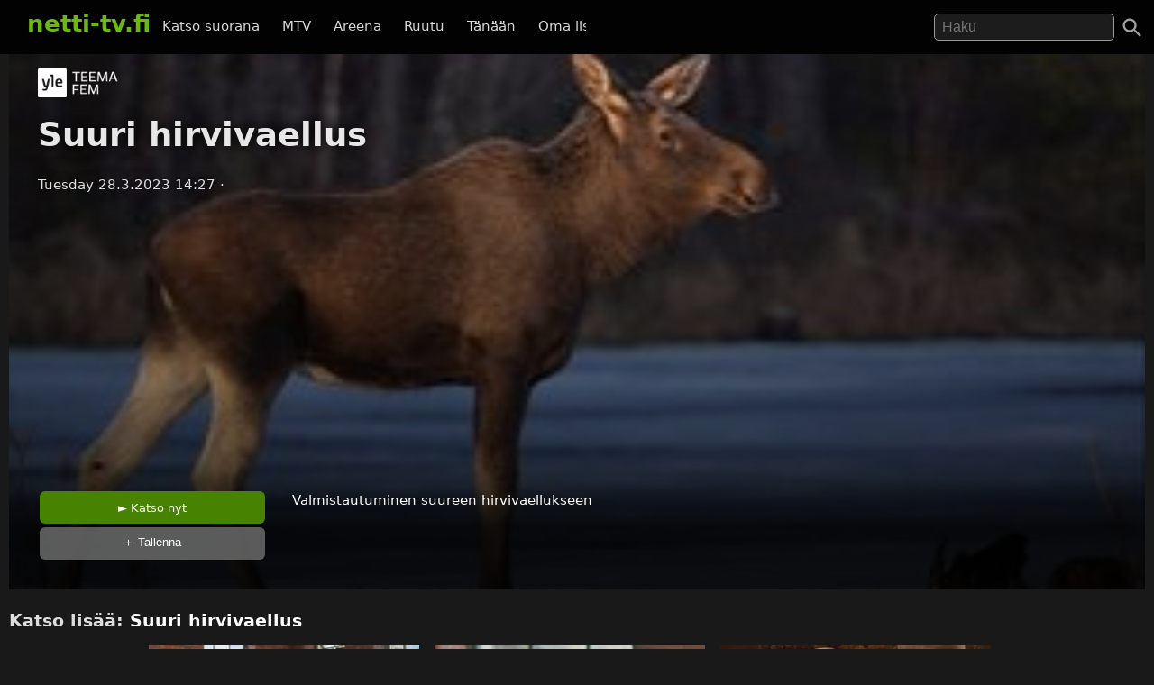

--- FILE ---
content_type: text/html; charset=UTF-8
request_url: https://netti-tv.fi/katso/suuri-hirvivaellus/692419
body_size: 6337
content:

<!DOCTYPE html>
<html lang="fi">
<head>
	<meta charset="utf-8">
	<meta name="viewport" content="width=device-width, initial-scale=1.0" />
	<title>Suuri hirvivaellus - YLE Areena 28.3.2023 - Netti-TV</title>
			<script async src="https://pagead2.googlesyndication.com/pagead/js/adsbygoogle.js?client=ca-pub-3653608111345716" crossorigin="anonymous"></script>
	
	
			<meta name="description" content="Valmistautuminen suureen hirvivaellukseen" />	
			<link rel="canonical" href="https://netti-tv.fi/katso/suuri-hirvivaellus/692419">
					<style>
*{-moz-box-sizing: border-box;-webkit-box-sizing: border-box;box-sizing: border-box}
body{background:#191919;color:#ddd;font-family:system-ui,arial,sans-serif;margin:0;-moz-osx-font-smoothing: grayscale;-webkit-font-smoothing:antialiased;font-size:15px;}
p {line-height:150%;}
img{border:0;}
.clear {clear:both;}
#header{background:rgba(0,0,0,0.9);width:100%;z-index:99;display:flex;justify-content: space-between;position:fixed;top: 0;}
#qform{padding-top:8px;padding-bottom:1em;float:right;text-align:right;}
#toggle-search{width:48px;height:48px;padding:10px;right:0}
a{color:#fff;text-decoration:none;}
a:hover{text-decoration:none;color:#6BB80F}
.logo a{text-decoration:none;font-weight:bold;font-size:26px;padding-top:5px;padding-bottom:25px;}
.logo, .logo a, #navi a:hover, #navi a.active{color:#6BB80F;}
.logo{display:inline-block;padding:0;margin:0 10px 10px 10px;font-weight:bold}
.showmore {text-transform:uppercase;text-align:center;display:block;clear:both;padding-top:2em;}
#qs{font-size:1rem;padding:0.3em 0.5em;width:200px;transition:width 0.2s;color:#fff;background:rgba(255,255,255,0.1);border:1px solid #999;border-radius:5px;	margin-right: 1.5rem;}
#main{padding-left:10px;padding-right:10px}
.home h2 {font-size:26px}
.vid {font-size:85%;overflow:hidden;margin-bottom:2rem;color:#ccc;text-align:left}
.vimg {margin-bottom:.4rem;background:#2c2b2a;object-fit: cover;}
.metapaat {top:-60px}
.vid .host{margin-bottom:1em;}
.light{color:#888;}
.pagelinks{text-align:center;margin:0;}
.pagelinks a {padding:1rem 1.5rem;border:1px solid #333;border-radius:5px;display:inline-block;margin:5px}
.jb{margin-top:10px}
.red{color:#ff4246}
.infobox{text-align:center;color:#fff}
.second-head{font-weight:normal}
.mt5 {margin-top:10px;}
.notif {font-weight:bold;padding:10px;text-align:center;font-size:120%}
.nettitvresponsive{width:320px;height:300px;}
.paattxt {color:orange;}
.vid:hover .desc {display:block;}
.watchlink{padding:0.6rem 1.5rem;margin:0.1rem;display:inline-block;text-align:center;color:#fff;background:rgb(71, 131, 0);border-radius:6px;transition: all .3s ease;font-size:0.8rem;width:250px}
.watchlink:hover {background:#74a436;color:#fff}
.host-title img,
h2 img {
	vertical-align: middle;
	margin-right: 15px;
	border-radius: 5px;
	width: 75px
}

.host-title span {
	display: block;
	white-space: nowrap
}

.host-title div {
	margin: 15px 0;
	line-height: 120%
}

.desktopnavi.menu-open {
	transform: translateX(0);
	visibility: visible;
}

.footer {
	padding: 2em 1em;
	background: #1c1d1e
}

.footmenu {
	float: right;
	padding: 0 1em
}

.center {
	text-align: center
}
.channels {
	padding-top:1rem;
	padding-bottom: 1.5rem;
}
.channels a {
	padding-right:0.8rem;
	display: inline-block;
	padding-bottom: 1rem;
}

#video,
.player {
	background-color: #191919
}

.mb {
	margin-bottom: 2rem
}

#toggle-search svg,
.menu-toggle svg {
	fill: #a0a0a0
}

.videolist {
	display: flex;
	flex-wrap: wrap;
	justify-content: center
}

@media (max-width:500px) {
	body {
		padding-top: 50px
	}

	#container {
		width: auto
	}

	.vid {
		margin-bottom: 1rem;
		width: 44%;
		margin-right: 0.5rem;
	}

	#qs {
		width: 95%;
		border: 1px solid #999
	}

	#navi {
		margin: 5px 0 0 0;
		padding: 0
	}

	.jb {
		display: none
	}

	.related {
		margin: 10px 0
	}

	#main {
		width: 100%
	}

	.ad {
		margin-left: -10px;
		margin-right: -10px
	}

	.vid h3 {
		width: 290px
	}

	.vidtextlink {
		width: 70%;
		display: inline-block
	}

	.videometa {
		padding: 0 1rem 1rem
	}
}

@media(max-width:950px) {
	#qform {
		display: none;
		float: left;
		width: 68%;
		text-align: center
	}
	

	.open #qform {
		display: block
	}

	.open .logo {
		display: none
	}
}

@media(min-width:500px) {
	body {
		padding-top: 60px
	}

	#container {
		width: 100%;
		margin: 0 auto
	}

	#header {
		margin-bottom: 20px;
		padding: 7px 20px 0
	}
	#navi {
		margin-right: 2em;
		margin-top: 18px
	}

	#navi a {
		padding: 0 .6em
	}

	.vid {
		width: 309px;
		margin-right: 0.5rem;
	}

	.related .vid {
		overflow: hidden;
		margin-bottom: 1rem
	}

	.vid .thumbnail {
		display: block
	}

	.nettitvresponsive {
		width: 728px;
		height: 90px
	}
}

@media(min-width:695px) {
	.menu-toggle {
		display: none
	}

	.desktopnavi {
		max-width: 520px;
		white-space: nowrap;
		overflow: hidden;
		overflow-x: scroll;
		scrollbar-width: none;
		list-style-type: none;
		margin: 0;
		display: block;
		position: absolute;
		left: 130px;
		top: 12px;
		z-index: 1
	}
	
	#toggle-search {
		position:absolute;
	}

	.desktopnavi li {
		display: inline-block
	}

	.desktopnavi li div {
		display: none;
		position: absolute;
		background: #000;
		width: 150px;
		line-height: 25px
	}

	.desktopnavi li:hover div {
		display: inline-block
	}

	.desktopnavi a {
		color: #d7d7d7;
		padding: 10px;
		line-height: 35px;
		transition: color .15s linear;
		-webkit-transition: color .15s linear;
		-moz-transition: color .15s linear
	}

	.desktopnavi a:hover {
		color: #6bb80f
	}

	.open .desktopnavi {
		display: none
	}
}

@media (max-width:695px) {
	.desktopnavi {
		list-style-type: none;
		margin: 0;
		padding: 0;
		display: block;
		position: fixed;
		visibility:hidden;
		left: 0;
		z-index: 1;
		background: #000;
		height: 100%;
		overflow-x: hidden;
		overflow-y: auto;
		z-index: 15;
		transition: transform .3s ease-out;
	}

	.desktopnavi a {
		display: inline-block;
		padding: 1em 4em 1em 2em
	}

	.menu-toggle {
		width: 48px;
		height: 48px;
		display: block;
		padding: 10px;
		float: left;
		transition: background .2s;
		border-radius: 25px
	}

	.menu-toggle:active {
		background: #ccc
	}
}

@media(min-width:1225px) {
	.jb {
		text-align: center
	}

	.midlistjb {
		display: none
	}
}

.header-navigation-menu ol {
	list-style-type: none;
	padding: 0;
	border-bottom: 1px dotted #444;
	padding-bottom: 15px
}
.subnav {
	display: flex;
	justify-content: center;
	font-size: 0.5rem;
	align-items: center;
	gap: 20px;
	margin-top: 2rem;
	margin-bottom: 2rem;
}
.chan {
	display:flex;
	height: 20px;
	width: auto;
	margin-top: -37px;
	margin-left: 7px;
	margin-bottom: 1rem;
}

.video-inner {background:linear-gradient(0deg, rgba(0,0,0,0.7) 10%, rgba(0,0,0,0) 100%)}
.videometa {color:#fff;text-overflow:ellipsis;overflow:hidden;line-height:1.4;background:#000;padding:2rem;background:linear-gradient(0deg, rgba(0,0,0,0.7357317927170868) 50%, rgba(0,0,0,0) 100%)}
.videometa a{color:#fff;}
h2 {font-size:1.2rem}
.vid .description{margin-top:0;width:220px}
.video img{margin-bottom:1rem}
h1{margin-top:0}
.paattynyt {color:#fff;font-size:120%;}
.savelater {background:rgba(100, 100, 100, 0.9);border-color:#fff;font-weight:normal;border:0;cursor:pointer}
.descr {margin:0;width:90%}
.vid h3{margin:0;text-overflow:ellipsis;line-height:125%;overflow:hidden;width:90%;color:#fff;font-weight:normal}
.viddata,.descr{color:rgba(235,235,245,.6)}
#maintitle{color:rgba(255,255,255,.9)}
#maintitle,.host{text-shadow:0px 0px 14px #000}
@media(max-width:500px) {
  .heading{text-align:center}
  #maintitle {font-size:110%}
  .buttons-desc{text-align:center}
  .related .vid{width:44%;margin-right:1rem}
}
@media(max-width:1000px) {
  .video {margin-left:-10px;margin-right:-10px}
}
@media(min-width:500px) {
  .video {margin-bottom:1.5em}
  .heading{padding-left:2rem}
  .buttons-desc{display:flex}
  #maintitle{font-size:2.3rem}
  #maindesc{margin-top:0}
  .metatexts{padding-left:2rem}
  .buttons{width:250px}
}
@media(min-width:1000px) {
    .sidebar {float:right;margin-top: 15px;}
}
.notice{margin-bottom:10px;color:#6BB80F}
.smeta{font-size:90%}

.autocomplete-suggestions {text-align: left; cursor: default;  background: #303134; box-shadow: -1px 1px 3px rgba(0,0,0,.1);/* core styles should not be changed */position:absolute; display:none; z-index:9999; max-height:500px; overflow:hidden; overflow-y:auto; box-sizing:border-box}.autocomplete-suggestion{display:block;position:relative; padding:.7rem; line-height: 23px; white-space:nowrap; overflow:hidden; text-overflow:ellipsis; font-size:1.02em; color:#C1C2C5;font-weight:bold}.autocomplete-suggestion b { font-weight:normal}.autocomplete-suggestion.selected { background:#3D4043; }.fst{font-size:120% }
		</style>
		<link rel="image_src" href="https://netti-tv.fihttps://netti-tv.fi/cdn-cgi/image/width=300,height=200/https://images.cdn.yle.fi/image/upload/ar_16:9,c_fill,d_yle-areena.jpg,f_auto,fl_lossy,q_auto:eco,w_640/v1680001205/13-1-65311583-1678442942097.jpg" />
	
	<meta property="og:image" content="https://netti-tv.fihttps://netti-tv.fi/cdn-cgi/image/width=300,height=200/https://images.cdn.yle.fi/image/upload/ar_16:9,c_fill,d_yle-areena.jpg,f_auto,fl_lossy,q_auto:eco,w_640/v1680001205/13-1-65311583-1678442942097.jpg" />
	<meta property="og:title" content="Suuri hirvivaellus - YLE Areena 28.3.2023 - netti-TV" />
	<meta property="og:image" content="https://netti-tv.fihttps://netti-tv.fi/cdn-cgi/image/width=300,height=200/https://images.cdn.yle.fi/image/upload/ar_16:9,c_fill,d_yle-areena.jpg,f_auto,fl_lossy,q_auto:eco,w_640/v1680001205/13-1-65311583-1678442942097.jpg" />
	<meta property="og:type" content="website" />
	<meta property="og:url" content="https://netti-tv.fi/katso/suuri-hirvivaellus/692419" />
	<link rel="apple-touch-icon" href="/apple-touch-icon.png" />
	<link rel="apple-touch-icon" sizes="57x57" href="/apple-icon-57x57.png">
	<link rel="apple-touch-icon" sizes="60x60" href="/apple-icon-60x60.png">
	<link rel="apple-touch-icon" sizes="72x72" href="/apple-icon-72x72.png">
	<link rel="apple-touch-icon" sizes="76x76" href="/apple-icon-76x76.png">
	<link rel="apple-touch-icon" sizes="114x114" href="/apple-icon-114x114.png">
	<link rel="apple-touch-icon" sizes="120x120" href="/apple-icon-120x120.png">
	<link rel="apple-touch-icon" sizes="144x144" href="/apple-icon-144x144.png">
	<link rel="apple-touch-icon" sizes="152x152" href="/apple-icon-152x152.png">
	<link rel="apple-touch-icon" sizes="180x180" href="/apple-icon-180x180.png">
	<link rel="icon" type="image/png" sizes="192x192" href="/android-icon-192x192.png">
	<link rel="icon" type="image/png" sizes="32x32" href="/favicon-32x32.png">
	<link rel="icon" type="image/png" sizes="96x96" href="/favicon-96x96.png">
	<link rel="icon" type="image/png" sizes="16x16" href="/favicon-16x16.png">
	<link rel="manifest" href="/manifest.json">
	<meta name="msapplication-TileColor" content="#ffffff">
	<meta name="msapplication-TileImage" content="/ms-icon-144x144.png">
	<meta name="theme-color" content="#000000">
</head>

<body data-instant-mousedown-shortcut data-instant-allow-external-links>
		<div id="container" >

		<div id="header">

			<a href="#" class="menu-toggle" id="menu-toggle" aria-label="Valikko">
				<svg viewBox="0 0 24 24" preserveAspectRatio="xMidYMid meet" focusable="false" class="">
					<path d="M3 18h18v-2H3v2zm0-5h18v-2H3v2zm0-7v2h18V6H3z" class="style-scope yt-icon"></path>
				</svg>
			</a>

			<h1 class="logo"><a href="https://netti-tv.fi">netti-tv.fi</a></h1>
			<div class="header-navigation-slider-background" id="header-background"></div>
			<ul class="desktopnavi" id="menu">
				<li><a href="/live.php">Katso suorana</a></li>
								<li>
					<a href="/mtv">MTV</a>
									</li>
				<li>
					<a href="/yleareena">Areena</a>
									</li>
				<li>
					<a href="/ruutu">Ruutu</a>
									</li>
				<li><a href="/tänään">Tänään</a></li>
				<li><a href="/oma">Oma lista</a></li>
											</ul>

			<a href="#" id="toggle-search" aria-label="Haku">
				<svg focusable="false" xmlns="http://www.w3.org/2000/svg" viewBox="0 0 24 24">
					<path d="M15.5 14h-.79l-.28-.27C15.41 12.59 16 11.11 16 9.5 16 5.91 13.09 3 9.5 3S3 5.91 3 9.5 5.91 16 9.5 16c1.61 0 3.09-.59 4.23-1.57l.27.28v.79l5 4.99L20.49 19l-4.99-5zm-6 0C7.01 14 5 11.99 5 9.5S7.01 5 9.5 5 14 7.01 14 9.5 11.99 14 9.5 14z"></path>
				</svg>
			</a>
			<form action="/" method="get" id="qform"><input type="text" name="q" id="qs" placeholder="Haku" aria-label="Hae" autocapitalize="none" />
							</form>


		</div>

		<div id="main">
	


	<div itemscope itemprop="VideoObject" itemtype="https://schema.org/VideoObject" class="video" id="video" style="background-image:url(https://netti-tv.fi/cdn-cgi/image/width=300,height=200/https://images.cdn.yle.fi/image/upload/ar_16:9,c_fill,d_yle-areena.jpg,f_auto,fl_lossy,q_auto:eco,w_640/v1680001205/13-1-65311583-1678442942097.jpg);background-size:cover;background-position:center center;padding-top:1rem">
		
		<meta itemprop="thumbnailUrl"  content="https://netti-tv.fihttps://netti-tv.fi/cdn-cgi/image/width=300,height=200/https://images.cdn.yle.fi/image/upload/ar_16:9,c_fill,d_yle-areena.jpg,f_auto,fl_lossy,q_auto:eco,w_640/v1680001205/13-1-65311583-1678442942097.jpg" />
		<meta itemprop="uploadDate" content="2023-03-28T14:27:01+0300" />
		<meta itemprop="embedUrl" content="https://areena.yle.fi/1-65311583" />
		
				
		<meta itemprop="duration" content="P0DT0H0M0S" />

		<div class="video-inner">

			
			<div class="heading">
									<a href="/ylefem">
													<img src="/st/yle-fem.png" height="32" class="mchannelimg" id="mchannelimg" alt="Yle Fem (YLE Areena)">
											</a>
								<h1 itemprop="name" id="maintitle">Suuri hirvivaellus</h1>
				<div class="host">
										<span id="maindate">Tuesday 28.3.2023 14:27</span>
					<span id="duration">· </span>
				</div>
			</div>


			<div style="text-align:center;min-height:300px"><br>
				<!-- nettitvresponsive -->
				<ins class="adsbygoogle" style="display:block" data-ad-client="ca-pub-3653608111345716" data-ad-slot="8958436707" data-ad-format="auto" data-full-width-responsive="true"></ins>
				<script>
					(adsbygoogle = window.adsbygoogle || []).push({});
				</script>
			</div>

			

			
				<div class="videometa">



									






				
				<div class="buttons-desc">
										
					
					<div class="buttons">
						<a href="https://areena.yle.fi/1-65311583" rel="noopener nofollow" target="_blank" class="watchlink" id="watchnow" >&#x25BA; Katso nyt</a>
						<button rel="nofollow" class="watchlink mt5 savelater" title="Suosikkeihin lisätyt ohjelmat näkyvät omalla sivullasi"  id="watchlater"> &#65291; Tallenna</button>
											</div>

					<div class="metatexts">
						<p class="maindesc" id="maindesc" itemprop="description">Valmistautuminen suureen hirvivaellukseen										</p>

						<div class="smeta">
							<div id="enddate"></div>
													</div>

						
										</div>

				</div>

				</div>
		</div>



		<div class="jb">

																	<div style="clear:both"></div>
				
				
		</div>
	</div>

	<h2>Katso lisää: <a href="/suuri-hirvivaellus">Suuri hirvivaellus</a>
		

					</h2>

			<div class="related videolist">
								<div class="vid">
						<a href="/katso/suuri-ompelukisa/731889" class="thumbnail" data-id="731889">
														<img src="https://netti-tv.fi/cdn-cgi/image/width=300,height=200/https://images.cdn.yle.fi/image/upload/f_auto,c_fill,ar_16:9,w_3840,q_auto/v1767787670/13-1-73537023-1753081348660" loading="lazy" width="300" height="169" alt="Suuri ompelukisa" class="vimg lazy">
							<div class="viddata">

								<span class="date">Mon 12.01.2026</span>
															
						<div class="vidtext">
							<h3>Suuri ompelukisa</h3>
						</div>


						<p class="descr">Finaali
															</div>
						</a>
					</div>
								<div class="vid">
						<a href="/katso/suuri-ompelukisa/731694" class="thumbnail" data-id="731694">
														<img src="https://netti-tv.fi/cdn-cgi/image/width=300,height=200/https://images.cdn.yle.fi/image/upload/f_auto,c_fill,ar_16:9,w_3840,q_auto/v1767636016/13-1-73537026-1744802470583" loading="lazy" width="300" height="169" alt="Suuri ompelukisa" class="vimg lazy">
							<div class="viddata">

								<span class="date">Mon  5.01.2026</span>
															
						<div class="vidtext">
							<h3>Suuri ompelukisa</h3>
						</div>


						<p class="descr">Työvaatteet
															</div>
						</a>
					</div>
								<div class="vid">
						<a href="/katso/jesse-james-suuri-seikkailija/731292" class="thumbnail" data-id="731292">
														<img src="https://netti-tv.fi/cdn-cgi/image/width=300,height=200/https://images.cdn.yle.fi/image/upload/f_auto,c_fill,ar_16:9,w_3840,q_auto/v1765884677/13-1-70248159-1746685817043" loading="lazy" width="300" height="169" alt="Jesse James, suuri seikkailija" class="vimg lazy">
							<div class="viddata">

								<span class="date">Sat 20.12.2025</span>
															
						<div class="vidtext">
							<h3>Jesse James, suuri seikkailija</h3>
						</div>


						<p class="descr">Lainsuojattomat Jesse ja Frank James
															</div>
						</a>
					</div>
								<div class="vid">
						<a href="/katso/suuri-ompelukisa/730430" class="thumbnail" data-id="730430">
														<img src="https://netti-tv.fi/cdn-cgi/image/width=300,height=200/https://images.cdn.yle.fi/image/upload/f_auto,c_fill,ar_16:9,w_3840,q_auto/v1764168555/13-1-73537022-1744801783541" loading="lazy" width="300" height="169" alt="Suuri ompelukisa" class="vimg lazy">
							<div class="viddata">

								<span class="date">Thu 27.11.2025</span>
															
						<div class="vidtext">
							<h3>Suuri ompelukisa</h3>
						</div>


						<p class="descr">Kierrätystä ja uusiokäyttöä
															</div>
						</a>
					</div>
								<div class="vid">
						<a href="/katso/suuri-ompelukisa/730320" class="thumbnail" data-id="730320">
														<img src="https://netti-tv.fi/cdn-cgi/image/width=300,height=200/https://images.cdn.yle.fi/image/upload/f_auto,c_fill,ar_16:9,w_3840,q_auto/v1764008110/13-1-73537030-1744802349315" loading="lazy" width="300" height="169" alt="Suuri ompelukisa" class="vimg lazy">
							<div class="viddata">

								<span class="date">Wed 26.11.2025</span>
															
						<div class="vidtext">
							<h3>Suuri ompelukisa</h3>
						</div>


						<p class="descr">Historian muoti-ikonit
															</div>
						</a>
					</div>
								<div class="vid">
						<a href="/katso/suuri-ompelukisa/730321" class="thumbnail" data-id="730321">
														<img src="https://netti-tv.fi/cdn-cgi/image/width=300,height=200/https://images.cdn.yle.fi/image/upload/f_auto,c_fill,ar_16:9,w_3840,q_auto/v1763803510/13-1-73537027-1744802243024" loading="lazy" width="300" height="169" alt="Suuri ompelukisa" class="vimg lazy">
							<div class="viddata">

								<span class="date">Wed 26.11.2025</span>
															
						<div class="vidtext">
							<h3>Suuri ompelukisa</h3>
						</div>


						<p class="descr">Ysärityylit
															</div>
						</a>
					</div>
								<div class="vid">
						<a href="/katso/suuri-ompelukisa/730322" class="thumbnail" data-id="730322">
														<img src="https://netti-tv.fi/cdn-cgi/image/width=300,height=200/https://images.cdn.yle.fi/image/upload/f_auto,c_fill,ar_16:9,w_3840,q_auto/v1763729668/13-1-73537024-1744802107317" loading="lazy" width="300" height="169" alt="Suuri ompelukisa" class="vimg lazy">
							<div class="viddata">

								<span class="date">Wed 26.11.2025</span>
															
						<div class="vidtext">
							<h3>Suuri ompelukisa</h3>
						</div>


						<p class="descr">Lastenvaatteet
															</div>
						</a>
					</div>
								<div class="vid">
						<a href="/katso/suuri-ompelukisa/730323" class="thumbnail" data-id="730323">
														<img src="https://netti-tv.fi/cdn-cgi/image/width=300,height=200/https://images.cdn.yle.fi/image/upload/f_auto,c_fill,ar_16:9,w_3840,q_auto/v1762516810/13-1-73537025-1744801982642" loading="lazy" width="300" height="169" alt="Suuri ompelukisa" class="vimg lazy">
							<div class="viddata">

								<span class="date">Wed 26.11.2025</span>
															
						<div class="vidtext">
							<h3>Suuri ompelukisa</h3>
						</div>


						<p class="descr">Taiteen tyylisuunnat
															</div>
						</a>
					</div>
								<div class="vid">
						<a href="/katso/suuri-keramiikkakisa/730186" class="thumbnail" data-id="730186">
														<img src="https://netti-tv.fi/cdn-cgi/image/width=300,height=200/https://images.cdn.yle.fi/image/upload/f_auto,c_fill,ar_16:9,w_3840,q_auto/v1749190079/13-1-73534985-1749190075095" loading="lazy" width="300" height="169" alt="Suuri keramiikkakisa" class="vimg lazy">
							<div class="viddata">

								<span class="date">Mon  9.06.2025</span>
															
						<div class="vidtext">
							<h3>Suuri keramiikkakisa</h3>
						</div>


						<p class="descr">Amfora
															</div>
						</a>
					</div>
								<div class="vid">
						<a href="/katso/suuri-keramiikkakisa/730187" class="thumbnail" data-id="730187">
														<img src="https://netti-tv.fi/cdn-cgi/image/width=300,height=200/https://images.cdn.yle.fi/image/upload/f_auto,c_fill,ar_16:9,w_3840,q_auto/v1749189599/13-1-73534981-1749189595017" loading="lazy" width="300" height="169" alt="Suuri keramiikkakisa" class="vimg lazy">
							<div class="viddata">

								<span class="date">Mon  9.06.2025</span>
															
						<div class="vidtext">
							<h3>Suuri keramiikkakisa</h3>
						</div>


						<p class="descr">Fantasiatakka
															</div>
						</a>
					</div>
								<div class="vid">
						<a href="/katso/suuri-keramiikkakisa/730188" class="thumbnail" data-id="730188">
														<img src="https://netti-tv.fi/cdn-cgi/image/width=300,height=200/https://images.cdn.yle.fi/image/upload/f_auto,c_fill,ar_16:9,w_3840,q_auto/v1749418389/13-1-73534983-1749189511458" loading="lazy" width="300" height="169" alt="Suuri keramiikkakisa" class="vimg lazy">
							<div class="viddata">

								<span class="date">Mon  9.06.2025</span>
															
						<div class="vidtext">
							<h3>Suuri keramiikkakisa</h3>
						</div>


						<p class="descr">Kaksikaulainen maljakko
															</div>
						</a>
					</div>
								<div class="vid">
						<a href="/katso/suuri-keramiikkakisa/730189" class="thumbnail" data-id="730189">
														<img src="https://netti-tv.fi/cdn-cgi/image/width=300,height=200/https://images.cdn.yle.fi/image/upload/f_auto,c_fill,ar_16:9,w_3840,q_auto/v1749188855/13-1-73534984-1749188851259" loading="lazy" width="300" height="169" alt="Suuri keramiikkakisa" class="vimg lazy">
							<div class="viddata">

								<span class="date">Mon  9.06.2025</span>
															
						<div class="vidtext">
							<h3>Suuri keramiikkakisa</h3>
						</div>


						<p class="descr">Lintukylpy
															</div>
						</a>
					</div>
			

		</div>

		</div>

	
	<script>
		document.getElementById("watchlater").addEventListener("click", function(event) {
			event.stopPropagation();
			console.log("addfav");
			saveFavorite(692419, 'Suuri hirvivaellus', 'st/yle-fem.png', '28.3.2023');
			this.innerHTML = '&#10003; Tallennettu';
		}, false);

		
		function saveFavorite(id, name, channelname, date) {
			var favorites = window.localStorage.hasOwnProperty("favorites") ? JSON.parse(window.localStorage.getItem("favorites")) : [];
			var favorite = {
				id: id,
				name: name,
				channelname: channelname,
				date: date
			};
			favorites.push(favorite);
			window.localStorage.setItem("favorites", JSON.stringify(favorites));
			return false;
		}
			</script>

</div> 
<div class="footer">
  <a href="https://netti-tv.fi" class="logo">netti-TV</a>
  <div class="footmenu">
        <a href="/sivukartta.php">Sivukartta</a>&nbsp;
    <a href="/info.php">Tuki</a>&nbsp;
    <a href="https://ostaverkkotunnus.fi">Osta verkkotunnus</a>
      </div>
</div>
<script>
window.lazyLoadOptions = {};
function closeMenu(event){document.getElementById("menu").classList.remove("header-navigation-menu-open");document.getElementById("header").classList.remove("header-open");document.getElementById("main").classList.remove("open");document.getElementById("header").classList.remove("open");document.getElementById("header-background").classList.remove("open");return false;}
document.getElementById("header-background").addEventListener('touchmove',closeMenu,{passive:true});document.getElementById("header-background").onclick=closeMenu;document.getElementById("menu-toggle").onclick=function(event){event.preventDefault();document.getElementById("menu").classList.toggle("menu-open");document.getElementById("header").classList.toggle("header-open");document.getElementById("main").classList.toggle("open");return false;}
document.getElementById("toggle-search").onclick=function(){event.preventDefault();document.getElementById("header").classList.add("open");document.getElementById("header-background").classList.add("open");if(document.getElementById("qs").value!=''){document.getElementById("qform").submit();}else{document.getElementById("qs").focus();}}
document.getElementById("qs").onblur=function(){document.getElementById("header").classList.remove("open");}
function handleSubmit(e) {
  var t = document.getElementById("qs").value.toLowerCase();
  if(t == "tv5" || t == "tv 5") {
    window.location.href = "/tv5";
  } else if(t == "fox") {
    window.location.href = "/fox";
  }  else {
    window.location.href = "/ohjelma/" + t.replace(/ /g, "-");
  }
}
var qform=document.getElementById("qform");if(qform!=null){qform.onsubmit=function(){handleSubmit();return false;};}

function l() {
	var f = document.createElement('script');
	f.type = 'module';
	f.src = '/in.js';
	document.head.appendChild(f);
}
window.addEventListener("load", l);

var vc=document.getElementById("qs");
if(vc!=null) {
  window.acloaded=false;
  vc.onfocus=function() {
    if(window.acloaded==false) {
      var script=document.createElement("script");
      script.setAttribute("src","/autocomplete.js?6");
      document.head.appendChild(script);
      window.acloaded=true;
    }
  }
}
</script>
</body>
</html>


--- FILE ---
content_type: text/html; charset=utf-8
request_url: https://www.google.com/recaptcha/api2/aframe
body_size: 247
content:
<!DOCTYPE HTML><html><head><meta http-equiv="content-type" content="text/html; charset=UTF-8"></head><body><script nonce="NQ2Dwwo_glssPEC77hP21g">/** Anti-fraud and anti-abuse applications only. See google.com/recaptcha */ try{var clients={'sodar':'https://pagead2.googlesyndication.com/pagead/sodar?'};window.addEventListener("message",function(a){try{if(a.source===window.parent){var b=JSON.parse(a.data);var c=clients[b['id']];if(c){var d=document.createElement('img');d.src=c+b['params']+'&rc='+(localStorage.getItem("rc::a")?sessionStorage.getItem("rc::b"):"");window.document.body.appendChild(d);sessionStorage.setItem("rc::e",parseInt(sessionStorage.getItem("rc::e")||0)+1);localStorage.setItem("rc::h",'1769378286654');}}}catch(b){}});window.parent.postMessage("_grecaptcha_ready", "*");}catch(b){}</script></body></html>